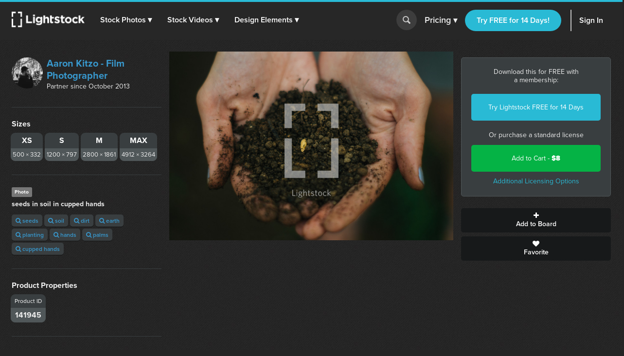

--- FILE ---
content_type: text/html; charset=utf-8
request_url: https://d1ltnstmohjmf1.cloudfront.net/photos/seeds-in-soil-in-cupped-hands-cc22a7a5-88d0-4cd7-8d61-4e2ca87d8c05
body_size: 15954
content:
<!DOCTYPE html>
<!--[if lte IE 7]> <html class="ie7"> <![endif]-->
<!--[if IE 8]> <html class="ie8"> <![endif]-->
<!--[if IE 9]> <html class="ie9"> <![endif]-->
<!--[if !IE]> ><! <![endif]-->
<html>
<!-- <![endif] -->
<head>
<meta charset='utf-8'>
<title>Seeds in soil in cupped hands  —  Photo — Lightstock</title>
<meta content='width=device-width, initial-scale=1' name='viewport'>
<meta content='seeds in soil in cupped hands' name='description'>
<link href='https://plus.google.com/+Lightstock/' rel='publisher'>
<link href='/favicon.png' rel='shortcut icon' type='image/x-icon'>
<link href='/apple-touch-icon.png' rel='apple-touch-icon'>
<meta name="twitter:card" content="summary_large_image">
<meta name="twitter:site" content="@lightstock">
<meta property="og:title" content="seeds in soil in cupped hands">
<meta property="og:url" content="https://www.lightstock.com/photos/seeds-in-soil-in-cupped-hands-cc22a7a5-88d0-4cd7-8d61-4e2ca87d8c05">
<meta property="og:description" content="seeds in soil in cupped hands. Purchase this and thousands of other faith based items on Lightstock.com">
<meta property="og:image" content="https://d113wk4ga3f0l0.cloudfront.net/c?o=[base64]&amp;s=7387e8985a781b504e6c9c9d52775de93a3eef2e">

<link rel="stylesheet" media="all" href="https://assets.lightstock.com/assets/application-bootstrap3-30a9de1fa6e8c1bbfacee3107d8ff337bd62dcf22f15f2c8fc8360ffe403a735.css" />
<script src="https://assets.lightstock.com/assets/application-bootstrap3-4685e175b84cdc10b3a918ac9619dd756bcbeebfed45244e4edd993647ddac6f.js"></script>
<!-- NOT a fan of this. But I can't globally include it because it'd clash with the Stripe.js v2 library I use for affiliates. -->
<!-- This hack will have to stand until we funnel every last subscription endpoint into the pricing page. -->
<link rel="canonical" href="https://www.lightstock.com/photos/seeds-in-soil-in-cupped-hands-cc22a7a5-88d0-4cd7-8d61-4e2ca87d8c05" />
<meta name="csrf-param" content="authenticity_token" />
<meta name="csrf-token" content="N76AL9RaeTvTf/tBR3LBaveLzlXLma4CzGrR11/anESG+Em+Kf6NgsprGo1K0rnVz++08ZKA0/2l/Zom86N6Xg==" />
<script src="//www.google.com/jsapi"></script>
<script src="https://assets.lightstock.com/assets/chartkick-4a9ee3f1513a7d00891676b8310ee38d9526e7b03eb80492c60919bf33cb7dba.js"></script>
<script src='//use.typekit.net/nny8zdq.js' type='text/javascript'></script>
<script>
  try{Typekit.load();}catch(e){}
</script>
<!--[if lt IE 9]>
<script src="https://html5shiv.googlecode.com/svn/trunk/html5.js" type="text/javascript"></script>
<script src="https://css3-mediaqueries-js.googlecode.com/svn/trunk/css3-mediaqueries.js" type="text/javascript"></script>
<![endif]-->
  <script>
    window.dataLayer = window.dataLayer || [];


    (function(w,d,s,l,i){w[l]=w[l]||[];w[l].push({'gtm.start':
    new Date().getTime(),event:'gtm.js'});var f=d.getElementsByTagName(s)[0],
    j=d.createElement(s),dl=l!='dataLayer'?'&l='+l:'';j.async=true;j.src=
    'https://analytics.lightstock.com/gtm.js?id='+i+dl;f.parentNode.insertBefore(j,f);
    })(window,document,'script','dataLayer','GTM-W5PT6QJ');
  </script>


<!-- Hotjar Tracking Code for www.lightstock.com -->
<script>
    (function(h,o,t,j,a,r){
        h.hj=h.hj||function(){(h.hj.q=h.hj.q||[]).push(arguments)};
        h._hjSettings={hjid:550000,hjsv:5};
        a=o.getElementsByTagName('head')[0];
        r=o.createElement('script');r.async=1;
        r.src=t+h._hjSettings.hjid+j+h._hjSettings.hjsv;
        a.appendChild(r);
    })(window,document,'//static.hotjar.com/c/hotjar-','.js?sv=');
</script>


<script src="https://npmcdn.com/imagesloaded@4.1/imagesloaded.pkgd.min.js"></script>

<script>try { window.dataLayer.push({ ecommerce: null }); window.dataLayer.push({"event_id":"d28oD53M3r9YQIuW","event":"view_item","ecommerce":{"items":[{"item_id":"seeds-in-soil-in-cupped-hands-cc22a7a5-88d0-4cd7-8d61-4e2ca87d8c05","item_name":"seeds in soil in cupped hands","price":"8.00","quantity":1,"item_brand":"Aaron Kitzo - Film Photographer","item_category":"Photo"}]}}); } catch(e) { }</script></head>

<body class=' showcase showcase'>
<script>
  try {
    
    if(window.location.href == 'https://www.lightstock.com' || window.location.href == 'https://www.lightstock.com/'){
      hj('trigger', 'homepage_logged_out');
    }
    
  } catch (error) {
    //DLog(error)
  }
</script>

<div id='fb-root'></div>



<header class='v2-header clearfix unlimited-membership-launch has-account'>
<div class='v2-header__section'>
<a class='v2-header__logo' href='/'>
<img alt='Lightstock' src='https://assets.lightstock.com/assets/logo/lightstock_logo@2x-90a4907c653c490cce9490fa2633dd3e488c3df128bf318e30b4460908390d7b.png'>
</a>
<button class='v2-header__menu-toggle js-menu-toggle'>
Menu
</button>
<nav class='v2-header__nav is-mobile-menu'>
<ul>
<li>
<span class='dropdown' role='button'>
<a href="/search?noteworthy_boost=6&amp;page=1&amp;per_page=60&amp;product_type=photo&amp;q=&amp;sort=trending">Stock Photos
<span class='dropdown-arrow'>▾</span>
</a><span class='no-link'>
Stock Photos
<span class='dropdown-arrow'>▾</span>
<a class="active-menu-link" href="/photos"><div></div>
</a></span>
</span>
<div class='v2-header__submenu is-wide recategorized' role='menu'>
<div class='v2-header__submenu__inner'>
<div class='v2-header__submenu__column'>
<div class='popular-search-header'>
Popular Searches
</div>
<ul>
<li>
<a href="/search?noteworthy_boost=6&amp;page=1&amp;per_page=60&amp;product_type=photo&amp;q=jesus&amp;sort=relevance"><i class='fa fa-search'></i>
Jesus
</a></li>
<li>
<a href="/search?noteworthy_boost=6&amp;page=1&amp;per_page=60&amp;product_type=photo&amp;q=bible&amp;sort=relevance"><i class='fa fa-search'></i>
Bible
</a></li>
<li>
<a href="/search?noteworthy_boost=6&amp;page=1&amp;per_page=60&amp;product_type=photo&amp;q=cross&amp;sort=relevance"><i class='fa fa-search'></i>
Cross
</a></li>
<li>
<a href="/search?noteworthy_boost=6&amp;page=1&amp;per_page=60&amp;product_type=photo&amp;q=communion&amp;sort=relevance"><i class='fa fa-search'></i>
Communion
</a></li>
<li>
<a href="/search?noteworthy_boost=6&amp;page=1&amp;per_page=60&amp;product_type=photo&amp;q=missions&amp;sort=relevance"><i class='fa fa-search'></i>
Missions
</a></li>
</ul>
</div>
<div class='v2-header__submenu__column'>
<div class='popular-search-header'>

</div>
<ul>
<li>
<a href="/search?noteworthy_boost=6&amp;page=1&amp;per_page=60&amp;product_type=photo&amp;q=worship&amp;sort=relevance"><i class='fa fa-search'></i>
Worship
</a></li>
<li>
<a href="/search?noteworthy_boost=6&amp;page=1&amp;per_page=60&amp;product_type=photo&amp;q=prayer&amp;sort=relevance"><i class='fa fa-search'></i>
Prayer
</a></li>
<li>
<a href="/search?noteworthy_boost=6&amp;page=1&amp;per_page=60&amp;product_type=photo&amp;q=small+groups&amp;sort=relevance"><i class='fa fa-search'></i>
Small groups
</a></li>
<li>
<a href="/search?noteworthy_boost=6&amp;page=1&amp;per_page=60&amp;product_type=photo&amp;q=technology&amp;sort=relevance"><i class='fa fa-search'></i>
Technology
</a></li>
<li>
<a href="/search?noteworthy_boost=6&amp;page=1&amp;per_page=60&amp;product_type=photo&amp;q=baptism&amp;sort=relevance"><i class='fa fa-search'></i>
Baptism
</a></li>
</ul>
</div>
<div class='v2-header__submenu__column'>
<div class='popular-search-header'>

</div>
<ul>
<li>
<a href="/search?noteworthy_boost=6&amp;page=1&amp;per_page=60&amp;product_type=photo&amp;q=church&amp;sort=relevance"><i class='fa fa-search'></i>
Church
</a></li>
<li>
<a href="/search?noteworthy_boost=6&amp;page=1&amp;per_page=60&amp;product_type=photo&amp;q=people&amp;sort=relevance"><i class='fa fa-search'></i>
People
</a></li>
<li>
<a href="/search?noteworthy_boost=6&amp;page=1&amp;per_page=60&amp;product_type=photo&amp;q=cross&amp;sort=relevance"><i class='fa fa-search'></i>
Cross
</a></li>
<li>
<a href="/search?noteworthy_boost=6&amp;page=1&amp;per_page=60&amp;product_type=photo&amp;q=New+Year&amp;sort=relevance"><i class='fa fa-search'></i>
New year
</a></li>
<li>
<a href="/search?noteworthy_boost=6&amp;page=1&amp;per_page=60&amp;product_type=photo&amp;q=kids&amp;sort=relevance"><i class='fa fa-search'></i>
Kids
</a></li>
</ul>
</div>
</div>
<div class='v2-header__submenu__footer recategorized'>
<ul class='clearfix'>
<li>
<a href="/noteworthy/photos"><i class='opacity-1'><svg class="inline-svg" xmlns="http://www.w3.org/2000/svg" viewBox="0 0 222.82 222.83">
  <path d="M221.87,107.73a7.63,7.63,0,0,0-3-3l-13.35-9.32a14.4,14.4,0,0,1-4.62-17.23l6.91-14.74a7.6,7.6,0,0,0-6.67-11.54l-16.23-1.4A14.38,14.38,0,0,1,172.3,37.9l-1.39-16.21A7.62,7.62,0,0,0,159.36,15l-14.74,6.9a14.37,14.37,0,0,1-17.22-4.61L118.08,3.94a7.6,7.6,0,0,0-13.33,0L95.42,17.3A14.37,14.37,0,0,1,78.2,21.91L63.46,15a7.6,7.6,0,0,0-11.54,6.67L50.52,37.9A14.36,14.36,0,0,1,37.91,50.51l-16.23,1.4A7.61,7.61,0,0,0,15,63.45l6.91,14.76a14.38,14.38,0,0,1-4.61,17.22L3.94,104.75a7.62,7.62,0,0,0-3,10.34,7.72,7.72,0,0,0,3,3l13.35,9.32a14.39,14.39,0,0,1,4.62,17.22L15,159.38a7.6,7.6,0,0,0,2.58,10.45,7.72,7.72,0,0,0,4.08,1.1l16.24,1.39a14.38,14.38,0,0,1,12.61,12.61l1.39,16.23a7.62,7.62,0,0,0,11.55,6.67l14.74-6.91a14.41,14.41,0,0,1,17.23,4.61l9.32,13.35a7.6,7.6,0,0,0,10.34,3,7.51,7.51,0,0,0,3-3l9.32-13.35a14.38,14.38,0,0,1,17.23-4.61l14.74,6.9a7.62,7.62,0,0,0,11.55-6.67l1.39-16.22a14.39,14.39,0,0,1,12.61-12.58L201.14,171a7.62,7.62,0,0,0,6.67-11.55l-6.89-14.78a14.37,14.37,0,0,1,4.61-17.22l13.35-9.31A7.63,7.63,0,0,0,221.87,107.73Zm-67.14,53.53H134.85l-46.15-65v65H68.09V64.46H89.28l44.84,62.7V64.46h20.61Z"/>
</svg>
</i>
New & Noteworthy
</a></li>
<li>
<a href="/trending/photos"><i class='fa fa-heart'></i>
Trending
</a></li>
<li><a href="/photos">View All &gt;</a></li>
</ul>
</div>
</div>
</li>
<li>
<span class='dropdown' role='button'>
<a href="/search?noteworthy_boost=6&amp;page=1&amp;per_page=60&amp;product_type=video&amp;q=&amp;sort=trending">Stock Videos
<span class='dropdown-arrow'>▾</span>
</a><span class='no-link'>
Stock Videos
<span class='dropdown-arrow'>▾</span>
<a class="active-menu-link" href="/video"><div></div>
</a></span>
</span>
<div class='v2-header__submenu is-wide recategorized' role='menu'>
<div class='v2-header__submenu__inner'>
<div class='v2-header__submenu__column'>
<div class='popular-search-header'>
Popular Searches
</div>
<ul>
<li>
<a href="/search?noteworthy_boost=6&amp;page=1&amp;per_page=60&amp;product_type=video&amp;q=jesus&amp;sort=relevance"><i class='fa fa-search'></i>
Jesus
</a></li>
<li>
<a href="/search?noteworthy_boost=6&amp;page=1&amp;per_page=60&amp;product_type=video&amp;q=worship&amp;sort=relevance"><i class='fa fa-search'></i>
Worship
</a></li>
<li>
<a href="/search?noteworthy_boost=6&amp;page=1&amp;per_page=60&amp;product_type=video&amp;q=time+lapse&amp;sort=relevance"><i class='fa fa-search'></i>
Time lapse
</a></li>
<li>
<a href="/search?noteworthy_boost=6&amp;page=1&amp;per_page=60&amp;product_type=video&amp;q=bible&amp;sort=relevance"><i class='fa fa-search'></i>
Bible
</a></li>
<li>
<a href="/search?noteworthy_boost=6&amp;page=1&amp;per_page=60&amp;product_type=video&amp;q=praying&amp;sort=relevance"><i class='fa fa-search'></i>
Praying
</a></li>
</ul>
</div>
<div class='v2-header__submenu__column'>
<div class='popular-search-header'>

</div>
<ul>
<li>
<a href="/search?noteworthy_boost=6&amp;page=1&amp;per_page=60&amp;product_type=video&amp;q=nature&amp;sort=relevance"><i class='fa fa-search'></i>
Nature
</a></li>
<li>
<a href="/search?noteworthy_boost=6&amp;page=1&amp;per_page=60&amp;product_type=video&amp;q=small+groups&amp;sort=relevance"><i class='fa fa-search'></i>
Small groups
</a></li>
<li>
<a href="/search?noteworthy_boost=6&amp;page=1&amp;per_page=60&amp;product_type=video&amp;q=family&amp;sort=relevance"><i class='fa fa-search'></i>
Family
</a></li>
<li>
<a href="/search?noteworthy_boost=6&amp;page=1&amp;per_page=60&amp;product_type=video&amp;q=technology&amp;sort=relevance"><i class='fa fa-search'></i>
Technology
</a></li>
<li>
<a href="/search?noteworthy_boost=6&amp;page=1&amp;per_page=60&amp;product_type=video&amp;q=baptism&amp;sort=relevance"><i class='fa fa-search'></i>
Baptism
</a></li>
</ul>
</div>
<div class='v2-header__submenu__column'>
<div class='popular-search-header'>

</div>
<ul>
<li>
<a href="/search?noteworthy_boost=6&amp;page=1&amp;per_page=60&amp;product_type=video&amp;q=church&amp;sort=relevance"><i class='fa fa-search'></i>
Church
</a></li>
<li>
<a href="/search?noteworthy_boost=6&amp;page=1&amp;per_page=60&amp;product_type=video&amp;q=aerial&amp;sort=relevance"><i class='fa fa-search'></i>
Aerial
</a></li>
<li>
<a href="/search?noteworthy_boost=6&amp;page=1&amp;per_page=60&amp;product_type=video&amp;q=cross&amp;sort=relevance"><i class='fa fa-search'></i>
Cross
</a></li>
<li>
<a href="/search?noteworthy_boost=6&amp;page=1&amp;per_page=60&amp;product_type=video&amp;q=kids&amp;sort=relevance"><i class='fa fa-search'></i>
Kids
</a></li>
<li>
<a href="/search?noteworthy_boost=6&amp;page=1&amp;per_page=60&amp;product_type=video&amp;q=New+Year&amp;sort=relevance"><i class='fa fa-search'></i>
New year
</a></li>
</ul>
</div>
</div>
<div class='v2-header__submenu__footer recategorized'>
<ul class='clearfix'>
<li>
<a href="/noteworthy/videos"><i class='opacity-1'><svg class="inline-svg" xmlns="http://www.w3.org/2000/svg" viewBox="0 0 222.82 222.83">
  <path d="M221.87,107.73a7.63,7.63,0,0,0-3-3l-13.35-9.32a14.4,14.4,0,0,1-4.62-17.23l6.91-14.74a7.6,7.6,0,0,0-6.67-11.54l-16.23-1.4A14.38,14.38,0,0,1,172.3,37.9l-1.39-16.21A7.62,7.62,0,0,0,159.36,15l-14.74,6.9a14.37,14.37,0,0,1-17.22-4.61L118.08,3.94a7.6,7.6,0,0,0-13.33,0L95.42,17.3A14.37,14.37,0,0,1,78.2,21.91L63.46,15a7.6,7.6,0,0,0-11.54,6.67L50.52,37.9A14.36,14.36,0,0,1,37.91,50.51l-16.23,1.4A7.61,7.61,0,0,0,15,63.45l6.91,14.76a14.38,14.38,0,0,1-4.61,17.22L3.94,104.75a7.62,7.62,0,0,0-3,10.34,7.72,7.72,0,0,0,3,3l13.35,9.32a14.39,14.39,0,0,1,4.62,17.22L15,159.38a7.6,7.6,0,0,0,2.58,10.45,7.72,7.72,0,0,0,4.08,1.1l16.24,1.39a14.38,14.38,0,0,1,12.61,12.61l1.39,16.23a7.62,7.62,0,0,0,11.55,6.67l14.74-6.91a14.41,14.41,0,0,1,17.23,4.61l9.32,13.35a7.6,7.6,0,0,0,10.34,3,7.51,7.51,0,0,0,3-3l9.32-13.35a14.38,14.38,0,0,1,17.23-4.61l14.74,6.9a7.62,7.62,0,0,0,11.55-6.67l1.39-16.22a14.39,14.39,0,0,1,12.61-12.58L201.14,171a7.62,7.62,0,0,0,6.67-11.55l-6.89-14.78a14.37,14.37,0,0,1,4.61-17.22l13.35-9.31A7.63,7.63,0,0,0,221.87,107.73Zm-67.14,53.53H134.85l-46.15-65v65H68.09V64.46H89.28l44.84,62.7V64.46h20.61Z"/>
</svg>
</i>
New & Noteworthy
</a></li>
<li>
<a href="/trending/videos"><i class='fa fa-heart'></i>
Trending
</a></li>
<li>
<a href="/search?noteworthy_boost=6&amp;page=1&amp;per_page=60&amp;product_type=video&amp;q=&amp;resolution%5B4k_or_higher%5D=1&amp;sort=relevance"><i class='fa fa-filter'></i>
4K
</a></li>
<li>
<a href="/video">View All &gt;</a>
</li>
</ul>
</div>
</div>
</li>
<li>
<span class='dropdown' role='button'>
<a href="/search?noteworthy_boost=6&amp;page=1&amp;per_page=60&amp;product_type=design+element&amp;q=&amp;sort=trending">Design Elements
<span class='dropdown-arrow'>▾</span>
</a><span class='no-link'>
Design Elements
<span class='dropdown-arrow'>▾</span>
<a class="active-menu-link" href="/search?noteworthy_boost=6&amp;page=1&amp;per_page=60&amp;product_type=design+element&amp;q=&amp;sort=trending"><div></div>
</a></span>
</span>
<div class='v2-header__submenu is-wide recategorized' role='menu'>
<div class='v2-header__submenu__inner'>
<div class='v2-header__submenu__column'>
<div class='popular-search-header background-darkergray'>Sub Types</div>
<ul class='background-darkergray'>
<li>
<a href="/search?noteworthy_boost=6&amp;page=1&amp;per_page=60&amp;product_categories%5Bobjects%5D=1&amp;product_type=design+element&amp;q=&amp;sort=trending"><img class='navbar-svg' src='https://assets.lightstock.com/assets/header/svgs/design_elements-dddff86364ca615b772d6842dce035b29d623f18e45a0993140f8b5d419613d2.svg'>
Objects
</a></li>
<li>
<a href="/search?noteworthy_boost=6&amp;page=1&amp;per_page=60&amp;product_categories%5Bbackgrounds%5D=1&amp;product_type=design+element&amp;q=&amp;sort=trending"><img class='navbar-svg' src='https://assets.lightstock.com/assets/header/svgs/vector_scenes-a50ff754e0f395a5ed5d417c1fb2f35aada93c7797437a41d81ba3dc38bdfbc5.svg'>
Backgrounds
</a></li>
<li>
<a href="/search?noteworthy_boost=6&amp;page=1&amp;per_page=60&amp;product_categories%5Bvector+art%5D=1&amp;product_type=design+element&amp;q=&amp;sort=trending"><svg class="inline-svg" xmlns="http://www.w3.org/2000/svg" viewBox="0 0 512 512"><!-- Font Awesome Free 5.15.4 by @fontawesome - https://fontawesome.com License - https://fontawesome.com/license/free (Icons: CC BY 4.0, Fonts: SIL OFL 1.1, Code: MIT License) --><path d="M512 128V32c0-17.67-14.33-32-32-32h-96c-17.67 0-32 14.33-32 32H160c0-17.67-14.33-32-32-32H32C14.33 0 0 14.33 0 32v96c0 17.67 14.33 32 32 32v192c-17.67 0-32 14.33-32 32v96c0 17.67 14.33 32 32 32h96c17.67 0 32-14.33 32-32h192c0 17.67 14.33 32 32 32h96c17.67 0 32-14.33 32-32v-96c0-17.67-14.33-32-32-32V160c17.67 0 32-14.33 32-32zm-96-64h32v32h-32V64zM64 64h32v32H64V64zm32 384H64v-32h32v32zm352 0h-32v-32h32v32zm-32-96h-32c-17.67 0-32 14.33-32 32v32H160v-32c0-17.67-14.33-32-32-32H96V160h32c17.67 0 32-14.33 32-32V96h192v32c0 17.67 14.33 32 32 32h32v192z"/></svg>
Vector Art
</a></li>
<li>
<a href="/search?noteworthy_boost=6&amp;page=1&amp;per_page=60&amp;product_categories%5Btexture+overlays%5D=1&amp;product_type=design+element&amp;q=&amp;sort=trending"><svg class="inline-svg" version="1.1" xmlns="http://www.w3.org/2000/svg" x="0px" y="0px" viewBox="0 0 100 100" style="fill: white;">
<path d="M79.2,12.4c-0.4,0-0.8-0.1-1.2-0.3C68.4,7.1,60.1,5,50.1,5c-9.9,0-19.4,2.4-27.9,7.1c-1.2,0.6-2.7,0.2-3.4-1
	c-0.7-1.2-0.2-2.8,1-3.4C29.1,2.6,39.3,0,50.1,0c10.7,0,20,2.4,30.2,7.6c1.3,0.6,1.7,2.1,1.1,3.3C80.9,11.9,80.1,12.4,79.2,12.4
	L79.2,12.4z M7.4,38.6c-0.5,0-1-0.2-1.5-0.5c-1.2-0.8-1.4-2.3-0.6-3.5c5-7,11.3-12.5,18.8-16.3c15.7-8.1,35.9-8.2,51.7-0.1
	c7.5,3.9,13.8,9.3,18.8,16.3c0.8,1.1,0.6,2.7-0.6,3.5c-1.2,0.8-2.7,0.6-3.5-0.6c-4.5-6.3-10.2-11.3-17-14.7
	c-14.4-7.3-32.8-7.3-47.1,0.1c-6.8,3.5-12.5,8.5-17.1,14.8C9,38.3,8.2,38.6,7.4,38.6L7.4,38.6z M38.7,98.9c-0.7,0-1.3-0.2-1.8-0.8
	c-4.4-4.3-6.7-7.1-10.1-13.2c-3.5-6.1-5.3-13.6-5.3-21.7c0-14.9,12.7-26.9,28.4-26.9c15.6,0,28.4,12.1,28.4,26.9
	c0,1.4-1.1,2.5-2.5,2.5c-1.4,0-2.5-1.1-2.5-2.5c0-12.1-10.5-21.9-23.4-21.9c-12.9,0-23.4,9.8-23.4,21.9c0,7.2,1.6,13.8,4.7,19.2
	c3.2,5.8,5.4,8.2,9.3,12.1c1,1,1,2.6,0,3.6C40,98.7,39.4,99,38.7,98.9L38.7,98.9z M74.7,89.7c-6,0-11.2-1.5-15.5-4.4
	C51.7,80.2,47.2,72,47.2,63.3c0-1.4,1.1-2.5,2.5-2.5c1.4,0,2.5,1.1,2.5,2.5c0,7.1,3.6,13.7,9.7,17.8c3.6,2.4,7.7,3.5,12.7,3.5
	c1.2,0,3.2-0.1,5.2-0.5c1.4-0.2,2.7,0.7,2.9,2.1c0.2,1.4-0.7,2.7-2.1,2.9C77.9,89.6,75.4,89.7,74.7,89.7L74.7,89.7z M64.6,100
	c-0.2,0-0.4-0.1-0.7-0.1c-8-2.2-13.2-5.1-18.7-10.5c-7-6.9-10.9-16.2-10.9-26.1c0-8.1,6.9-14.7,15.4-14.7s15.4,6.6,15.4,14.7
	c0,5.3,4.7,9.7,10.4,9.7s10.4-4.4,10.4-9.7c0-18.9-16.3-34.2-36.4-34.2c-14.2,0-27.3,7.9-33.1,20.2c-2,4.1-3,8.8-3,14
	c0,3.9,0.4,10.1,3.4,18.1c0.5,1.3-0.1,2.8-1.5,3.2c-1.3,0.5-2.8-0.2-3.2-1.4C10,76.6,8.8,70.1,8.8,63.3c0-6,1.2-11.4,3.4-16.2
	c6.7-14,21.5-23,37.7-23c22.8,0,41.4,17.5,41.4,39.1c0,8.1-6.9,14.7-15.4,14.7s-15.4-6.6-15.4-14.7c0-5.4-4.7-9.7-10.4-9.7
	s-10.4,4.3-10.4,9.7c0,8.6,3.3,16.6,9.4,22.6c4.8,4.7,9.3,7.3,16.4,9.2c1.4,0.3,2.1,1.8,1.8,3.1C66.7,99.3,65.7,100,64.6,100
	L64.6,100z"/>
</svg>

Texture Overlays
</a></li>
<li>
<a href="/search?noteworthy_boost=6&amp;page=1&amp;per_page=60&amp;product_categories%5Bmockups%5D=1&amp;product_type=design+element&amp;q=&amp;sort=trending"><i class='fa fa-edit'></i>
Mockups
</a></li>
</ul>
</div>
<div class='v2-header__submenu__column'>
<div class='popular-search-header'>Filters</div>
<ul>
<li>
<a href="/search?noteworthy_boost=6&amp;page=1&amp;per_page=60&amp;product_categories%5Bicons%5D=1&amp;product_type=design+element&amp;q=&amp;sort=relevance"><i class='fa fa-filter'></i>
Icons
</a></li>
<li>
<a href="/search?noteworthy_boost=6&amp;page=1&amp;per_page=60&amp;product_categories%5Bborders%5D=1&amp;product_type=design+element&amp;q=&amp;sort=relevance"><i class='fa fa-filter'></i>
Borders
</a></li>
<li>
<a href="/search?noteworthy_boost=6&amp;page=1&amp;per_page=60&amp;product_categories%5Bpatterns%5D=1&amp;product_type=design+element&amp;q=&amp;sort=relevance"><i class='fa fa-filter'></i>
Patterns
</a></li>
<li>
<a href="/search?noteworthy_boost=6&amp;page=1&amp;per_page=60&amp;product_categories%5Bframes%5D=1&amp;product_type=design+element&amp;q=&amp;sort=relevance"><i class='fa fa-filter'></i>
Frames
</a></li>
<li>
<a href="/search?noteworthy_boost=6&amp;page=1&amp;per_page=60&amp;product_categories%5Btypography%5D=1&amp;product_type=design+element&amp;q=&amp;sort=relevance"><i class='fa fa-filter'></i>
Typography
</a></li>
</ul>
</div>
<div class='v2-header__submenu__column'>
<div class='popular-search-header'>Popular Searches</div>
<ul>
<li>
<a href="/search?noteworthy_boost=6&amp;page=1&amp;per_page=60&amp;product_type=design+element&amp;q=cross&amp;sort=relevance"><i class='fa fa-search'></i>
Cross
</a></li>
<li>
<a href="/search?noteworthy_boost=6&amp;page=1&amp;per_page=60&amp;product_type=design+element&amp;q=texture&amp;sort=relevance"><i class='fa fa-search'></i>
Texture
</a></li>
<li>
<a href="/search?noteworthy_boost=6&amp;page=1&amp;per_page=60&amp;product_type=design+element&amp;q=hand+drawn&amp;sort=relevance"><i class='fa fa-search'></i>
Hand drawn
</a></li>
<li>
<a href="/search?noteworthy_boost=6&amp;page=1&amp;per_page=60&amp;product_type=design+element&amp;q=kids&amp;sort=relevance"><i class='fa fa-search'></i>
Kids
</a></li>
<li>
<a href="/search?noteworthy_boost=6&amp;page=1&amp;per_page=60&amp;product_type=design+element&amp;q=scripture&amp;sort=relevance"><i class='fa fa-search'></i>
Scripture
</a></li>
</ul>
</div>
</div>
<div class='v2-header__submenu__footer recategorized'>
<ul class='clearfix'>
<li>
<a href="/noteworthy/design%20elements"><i class='opacity-1'><svg class="inline-svg" xmlns="http://www.w3.org/2000/svg" viewBox="0 0 222.82 222.83">
  <path d="M221.87,107.73a7.63,7.63,0,0,0-3-3l-13.35-9.32a14.4,14.4,0,0,1-4.62-17.23l6.91-14.74a7.6,7.6,0,0,0-6.67-11.54l-16.23-1.4A14.38,14.38,0,0,1,172.3,37.9l-1.39-16.21A7.62,7.62,0,0,0,159.36,15l-14.74,6.9a14.37,14.37,0,0,1-17.22-4.61L118.08,3.94a7.6,7.6,0,0,0-13.33,0L95.42,17.3A14.37,14.37,0,0,1,78.2,21.91L63.46,15a7.6,7.6,0,0,0-11.54,6.67L50.52,37.9A14.36,14.36,0,0,1,37.91,50.51l-16.23,1.4A7.61,7.61,0,0,0,15,63.45l6.91,14.76a14.38,14.38,0,0,1-4.61,17.22L3.94,104.75a7.62,7.62,0,0,0-3,10.34,7.72,7.72,0,0,0,3,3l13.35,9.32a14.39,14.39,0,0,1,4.62,17.22L15,159.38a7.6,7.6,0,0,0,2.58,10.45,7.72,7.72,0,0,0,4.08,1.1l16.24,1.39a14.38,14.38,0,0,1,12.61,12.61l1.39,16.23a7.62,7.62,0,0,0,11.55,6.67l14.74-6.91a14.41,14.41,0,0,1,17.23,4.61l9.32,13.35a7.6,7.6,0,0,0,10.34,3,7.51,7.51,0,0,0,3-3l9.32-13.35a14.38,14.38,0,0,1,17.23-4.61l14.74,6.9a7.62,7.62,0,0,0,11.55-6.67l1.39-16.22a14.39,14.39,0,0,1,12.61-12.58L201.14,171a7.62,7.62,0,0,0,6.67-11.55l-6.89-14.78a14.37,14.37,0,0,1,4.61-17.22l13.35-9.31A7.63,7.63,0,0,0,221.87,107.73Zm-67.14,53.53H134.85l-46.15-65v65H68.09V64.46H89.28l44.84,62.7V64.46h20.61Z"/>
</svg>
</i>
New & Noteworthy
</a></li>
<li>
<a href="/trending/design%20elements"><i class='fa fa-heart'></i>
Trending
</a></li>
<li><a href="/search?noteworthy_boost=6&amp;page=1&amp;per_page=60&amp;product_type=design+element&amp;q=&amp;sort=trending">View All &gt;</a></li>
</ul>
</div>
</div>
</li>
</ul>
</nav>
</div>
<form action='/search' class='v2-header__search dropdown-search is-mobile-menu' role='search'>
<div class='dropdown-search-box'>
<div class='dropdown-search-box-input'>
<input id='q' name='q' placeholder='I&#39;m looking for...' value=''>
<button class='go' type='submit' value=''></button>
</div>
<div class='dropdown-popular-search'>
<div class='popular-search-header'>Popular Searches:</div>
<div class='popular-searches'>
<a href="/search?noteworthy_boost=6&amp;page=1&amp;per_page=60&amp;q=jesus&amp;sort=relevance"><i class='fa fa-search'></i>
Jesus
</a><a href="/search?noteworthy_boost=6&amp;page=1&amp;per_page=60&amp;q=church&amp;sort=relevance"><i class='fa fa-search'></i>
Church
</a><a href="/search?noteworthy_boost=6&amp;page=1&amp;per_page=60&amp;q=communion&amp;sort=relevance"><i class='fa fa-search'></i>
Communion
</a><a href="/search?noteworthy_boost=6&amp;page=1&amp;per_page=60&amp;q=kids&amp;sort=relevance"><i class='fa fa-search'></i>
Kids
</a><a href="/search?noteworthy_boost=6&amp;page=1&amp;per_page=60&amp;q=community&amp;sort=relevance"><i class='fa fa-search'></i>
Community
</a><a href="/search?noteworthy_boost=6&amp;page=1&amp;per_page=60&amp;q=New+Year&amp;sort=relevance"><i class='fa fa-search'></i>
New year
</a></div>
</div>
</div>
<button class='go dropdown-search-button' type='button'></button>
<div class='dropdown-search-arrow'>&#9650;</div>
</form>
<script>
  (function() {
    $('button.dropdown-search-button').on('click', function() {
      $('.dropdown-search-box, .dropdown-search-arrow, .dropdown-search-button').toggleClass('active-search-box');
      return $('.dropdown-search-box input').focus();
    });
  
  }).call(this);
</script>
<div class='v2-header__section is-flex is-mobile-menu account updateable' data-update-path='/users/full_width_account_menu?homepage_mode=false&amp;source_controller=showcase'>

</div>
</header>



<div class='v2-container'>
<div class='v2-alerts'>




</div>


<div class='v2-showcase__container clearfix'>
<div class='v2-showcase__image'>
<div class='v2-showcase__main-image-old'>
<img alt="seeds in soil in cupped hands" title="seeds in soil in cupped hands" data-h="591" data-w="890" src="https://d113wk4ga3f0l0.cloudfront.net/c?o=[base64]&amp;s=f7ca156d897be8fc5922d6402477e02e682cf6f8" />
</div>
</div>
<div class='v2-showcase__actions'>
<div class='unlimited-changes'>
<div class='v2-showcase__download-pricing'>
<h3>
Download this for FREE with a&nbsp;membership:
</h3>
<a class="btn background-primaryblue" href="/free-trial">Try Lightstock FREE for 14 Days</a>
<div>Or purchase a standard license</div>
<div class='btn v2-btn--green' id='add_to_cart_button'>
<a data-disable-with="Loading..." class="btn v2-btn--green" data-remote="true" rel="nofollow" data-method="post" href="/cart_items?itemable_id=141945&amp;itemable_meta%5Blicense_type%5D=standard&amp;itemable_meta%5Bpurchase_type%5D=a_la_carte&amp;itemable_type=MediaItem">Add to Cart -&nbsp
<span class='strong'>$8</span>
</a></div>

<a data-media-item-id='141945' data-target='#additional_licenses_141945' data-toggle='modal' href='#' id='licensing-options-link'>
Additional Licensing Options
</a>
<div class='modal white-modal modal-with-rounded-corners v2-download-modal center-vertically' id='additional_licenses_141945'>
<div class='modal-dialog'>
<div class='modal-content'>
<div class='modal-body'>
<button aria-label='Close' class='v2-download-modal__close' data-dismiss='modal'>
&times;
</button>
<div class='v2-download-modal__container'>
<div class='v2-download-modal__preview two-column'>
<img alt="seeds in soil in cupped hands" data-h="116" data-w="175" src="https://d113wk4ga3f0l0.cloudfront.net/c?o=[base64]&amp;s=8d25e5b47616fa827b91e410e14a4930e1cb667d" />

</div>
<div class='v2-download-modal__info two-column'>
<div class='v2-download-modal__explanation license-selection-text'>
<div class='no-license-type-error hide primaryblue'>
Please select a license type
</div>
<div class='primaryblue'>Additional Licensing Options</div>
<p>
Our standard license will work for about 85% of Lightstock users use-cases.
Find out which license you need for your project <a href="/licensing">here</a>.
</p>
<div class='license-selection'>
<form id="cart-form" action="/cart_items" accept-charset="UTF-8" method="post"><input name="utf8" type="hidden" value="&#x2713;" autocomplete="off" /><input type="hidden" name="authenticity_token" value="5eD66i9RyEBgZy4v6oA7Ed5xtqeIdFOXqUXq4oEZnDjaaJl5Tk2ASXFITjvdy0sTUCAuwcBIR8qGCxtXU72UbA==" autocomplete="off" /><input value="MediaItem" autocomplete="off" type="hidden" name="itemable_type" id="itemable_type" />
<input value="141945" autocomplete="off" type="hidden" name="itemable_id" id="itemable_id" />
<input value="a_la_carte" autocomplete="off" type="hidden" name="itemable_meta[purchase_type]" id="itemable_meta[purchase_type]" />
<div class='licenses'>
<div>
<input class="noUniform" id="standard-license" type="radio" value="standard" checked="checked" name="itemable_meta[license_type]" />
Standard License - <b>$8.00</b>
</div>
<div>
<input class="noUniform" id="extended-license" type="radio" value="extended" name="itemable_meta[license_type]" />
Extended License -
<span class=''>
<b>$59.00</b>
</span>
</div>
</div>
<div class='license-submit'>
<button name="button" type="button" class="btn background-primaryblue" id="add-to-cart">Add to Cart</button>
</div>
</form></div>
</div>
</div>
</div>
</div>
</div>
</div>
</div>
<script>
  $(document).ready(function(){
    $('#add_to_cart_btn').on('ajax:success', function(e){
      $('#download_modal_141945').modal('hide');
      $('#added_to_cart_modal').modal('show');
    });
  
    $('#add-to-cart').click(function() {
      if (!$('#standard-license').is(':checked') && !$('#extended-license').is(':checked')) {
        $('.no-license-type-error').removeClass('hide');
      }
      else {
        $('.no-license-type-error').addClass('hide');
        $('#cart-form').submit();
      }
    })
  });
</script>


</div>

</div>

<div class='v2-showcase__actions__buttons'>
<div class='clearfix'>
<button class='v2-btn v2-btn--dark v2-showcase__btn' data-media-item-id='141945' data-target='#signUp' data-toggle='modal'>
<i class='fa fa-plus'></i>
Add to Board
</button>
<script>
  (function() {
    $('.showcase-add-to-board-button').on('click', function() {
      DLog('Clicked .showcase-add-to-board-button');
      if ($.Lightstock.UserSignedIn) {
        return $.Lightstock.ShowAddToBoardsFormWithMediaItem($(this).data('media-item-id'));
      } else {
        return $("#signUp").modal('show');
      }
    });
  
  }).call(this);
</script>

<button class='v2-btn v2-btn--dark v2-showcase__btn' data-media-item-id='141945' data-target='#signUp' data-toggle='modal'>
<i class='fa fa-heart'></i>
<span>
Favorite
</span>
</button>
<script>
  (function() {
    new $.Lightstock.FavoriteButton($('.favorite-button'));
  
  }).call(this);
</script>

</div>
</div>
</div>
<div class='v2-showcase__info'>
<div class='v2-showcase__meta__section'>
<div class='v2-partner'>
<a class='v2-partner__avatar' href='/users/aaron-kitzo-film-photographer'>
<img src="https://d113wk4ga3f0l0.cloudfront.net/c?o=[base64]&amp;s=fd98d81545501e0c5d6d43645b1cf3630d491482" />
</a>
<div class='v2-partner__content'>
<a class="v2-partner__name" href="/users/aaron-kitzo-film-photographer">Aaron Kitzo - Film Photographer</a>
<span class='v2-partner__meta'>
Partner since October 2013
</span>
</div>
</div>
</div>

<div class='v2-showcase__meta__section v2-showcase__meta__section--sizes'>
<h3>Sizes</h3>
<div class='v2-showcase__meta__items clearfix'>
<div class='v2-showcase__meta__items__item size'>
<strong>
XS
</strong>
<span>
500 &times; 332
</span>
</div>
<div class='v2-showcase__meta__items__item size'>
<strong>
S
</strong>
<span>
1200 &times; 797
</span>
</div>
<div class='v2-showcase__meta__items__item size'>
<strong>
M
</strong>
<span>
2800 &times; 1861
</span>
</div>
<div class='v2-showcase__meta__items__item size'>
<strong>
MAX
</strong>
<span>
4912 &times; 3264
</span>
</div>
</div>
</div>

<div class='v2-showcase__meta__section'>
<div class='label label-default'>
<span>
Photo
</span>
</div>
<h1><p>seeds in soil in cupped hands</p></h1>
<p>
</p>
<div class='clearfix v2-tags'>
<a class='v2-tag' href='/search?q=seeds'>
<i class='fa fa-search'></i>
seeds
</a>
<a class='v2-tag' href='/search?q=soil'>
<i class='fa fa-search'></i>
 soil
</a>
<a class='v2-tag' href='/search?q=dirt'>
<i class='fa fa-search'></i>
 dirt
</a>
<a class='v2-tag' href='/search?q=earth'>
<i class='fa fa-search'></i>
 earth
</a>
<a class='v2-tag' href='/search?q=planting'>
<i class='fa fa-search'></i>
 planting
</a>
<a class='v2-tag' href='/search?q=hands'>
<i class='fa fa-search'></i>
 hands
</a>
<a class='v2-tag' href='/search?q=palms'>
<i class='fa fa-search'></i>
 palms
</a>
<a class='v2-tag' href='/search?q=cupped hands'>
<i class='fa fa-search'></i>
 cupped hands 
</a>
</div>
</div>
<div class='v2-showcase__meta__section'>
<h3>
Product Properties
</h3>
<div class='v2-showcase__meta__items clearfix'>
<div class='v2-showcase__meta__items__item'>
<strong>
Product ID
</strong>
<span>
141945
</span>
</div>
</div>
</div>
<div class='v2-showcase__meta__section hide-on-md'>
<h3>
Share
</h3>
<div class='v2-showcase__meta__share'>
<a class='v2-btn v2-btn--sm v2-btn--facebook js-share' href='https://www.facebook.com/sharer/sharer.php?u=PAGEURL' target='_blank'>
<i class='fa fa-facebook-square fa-fw'></i>
Facebook
</a>
<a class='v2-btn v2-btn--sm v2-btn--twitter js-share' href='https://twitter.com/share?url=PAGEURL&amp;text=Check+This_Out' target='_blank'>
<i class='fa fa-twitter fa-fw'></i>
Twitter
</a>
<a class='v2-btn v2-btn--sm v2-btn--pinterest js-share' href='http://pinterest.com/pin/create/button/?url=PAGEURL' target='_blank'>
<i class='fa fa-pinterest-square fa-fw'></i>
Pinterest
</a>
</div>
</div>
<script>
  $( '.js-share' ).each( function( i, el ){
    current_url = $( this ).attr( 'href' );
    new_url     = current_url.replace('PAGEURL', encodeURIComponent(window.location.href));
    $( this ).attr( 'href', new_url );
  });
  
  $('.js-description-expand').on('click', function (ev) {
    ev.preventDefault()
    $(this).parent().html('')
  })
</script>

</div>
</div>
<div class='v2-showcase__relateds'>
<div class='v2-showcase__related'>
<div class='v2-showcase__related__header clearfix'>
<h2>
More from
<a href="/users/aaron-kitzo-film-photographer/shoots/parable-of-the-soils">this shoot</a>:
</h2>
<a href="/users/aaron-kitzo-film-photographer/shoots/parable-of-the-soils">See All 12 Items →</a>
</div>
<div class='v2-showcase__related__media clearfix'>
<div class='product__tile' data-id='141932' data-live data-media-type='photo' data-preview-image-height='340' data-preview-image-url='https://d113wk4ga3f0l0.cloudfront.net/c?o=[base64]&amp;s=5af2645e00a4d893740b1d3d952b0d405142b830' data-preview-image-width='512' id='floating_square_box_0'>
<div class='product__tile__image__container'>
<a class='product__tile__image thumbnail-hover-trigger' data-id='141932' data-live data-media-type='photo' data-preview-image-height='340' data-preview-image-url='https://d113wk4ga3f0l0.cloudfront.net/c?o=[base64]&amp;s=5af2645e00a4d893740b1d3d952b0d405142b830' data-preview-image-width='512' href='/photos/seeds-in-soil' id='floating_square_box_0' style='background-image: url(https://d113wk4ga3f0l0.cloudfront.net/c?o=[base64]&amp;s=8936cc659fae09a8aa4cfb2df37aff1892052d25)'>
<span class='product__tile__type'>
Photo
</span>
</a>
</div>
</div>
<div class='product__tile' data-id='141910' data-live data-media-type='photo' data-preview-image-height='340' data-preview-image-url='https://d113wk4ga3f0l0.cloudfront.net/c?o=[base64]&amp;s=7ce79df4ef67d9eed62f6811a24d7c143032354c' data-preview-image-width='512' id='floating_square_box_1'>
<div class='product__tile__image__container'>
<a class='product__tile__image thumbnail-hover-trigger' data-id='141910' data-live data-media-type='photo' data-preview-image-height='340' data-preview-image-url='https://d113wk4ga3f0l0.cloudfront.net/c?o=[base64]&amp;s=7ce79df4ef67d9eed62f6811a24d7c143032354c' data-preview-image-width='512' href='/photos/seed-on-soil' id='floating_square_box_1' style='background-image: url(https://d113wk4ga3f0l0.cloudfront.net/c?o=[base64]&amp;s=632755bac41c3da5f3955800701c837e0ad58d9d)'>
<span class='product__tile__type'>
Photo
</span>
</a>
</div>
</div>
<div class='product__tile' data-id='141917' data-live data-media-type='photo' data-preview-image-height='340' data-preview-image-url='https://d113wk4ga3f0l0.cloudfront.net/c?o=[base64]&amp;s=23b570b2168940814e545b1b3dd859e8459e323c' data-preview-image-width='512' id='floating_square_box_2'>
<div class='product__tile__image__container'>
<a class='product__tile__image thumbnail-hover-trigger' data-id='141917' data-live data-media-type='photo' data-preview-image-height='340' data-preview-image-url='https://d113wk4ga3f0l0.cloudfront.net/c?o=[base64]&amp;s=23b570b2168940814e545b1b3dd859e8459e323c' data-preview-image-width='512' href='/photos/seed-on-soil-c5b2a91c-f34b-48e7-ab59-5f091fb65a1a' id='floating_square_box_2' style='background-image: url(https://d113wk4ga3f0l0.cloudfront.net/c?o=[base64]&amp;s=3be6bfebf0ee736497de1904e7a7994e5328795b)'>
<span class='product__tile__type'>
Photo
</span>
</a>
</div>
</div>
<div class='product__tile' data-id='141936' data-live data-media-type='photo' data-preview-image-height='340' data-preview-image-url='https://d113wk4ga3f0l0.cloudfront.net/c?o=[base64]&amp;s=901985df3c3bcd39f3632b736812c3386bc598f8' data-preview-image-width='512' id='floating_square_box_3'>
<div class='product__tile__image__container'>
<a class='product__tile__image thumbnail-hover-trigger' data-id='141936' data-live data-media-type='photo' data-preview-image-height='340' data-preview-image-url='https://d113wk4ga3f0l0.cloudfront.net/c?o=[base64]&amp;s=901985df3c3bcd39f3632b736812c3386bc598f8' data-preview-image-width='512' href='/photos/seeds-in-soil-in-cupped-hands' id='floating_square_box_3' style='background-image: url(https://d113wk4ga3f0l0.cloudfront.net/c?o=[base64]&amp;s=18dd27a3c78fc9bf0341e75ca6278a46be4fd65b)'>
<span class='product__tile__type'>
Photo
</span>
</a>
</div>
</div>
</div>
</div>

<div class='v2-showcase__related'>
<div class='v2-showcase__related__header clearfix'>
<h2>
More from
<a href="/users/aaron-kitzo-film-photographer">Aaron Kitzo - Film Photographer</a>:
</h2>
<a href="/users/aaron-kitzo-film-photographer">See All →</a>
</div>
<div class='v2-showcase__related__media clearfix'>
<div class='product__tile' data-id='106361' data-live data-media-type='photo' data-preview-image-height='340' data-preview-image-url='https://d113wk4ga3f0l0.cloudfront.net/c?o=[base64]&amp;s=14aef582ba5c4768bac7702f69fe875d17ea779b' data-preview-image-width='512' id='floating_square_box_0'>
<div class='product__tile__image__container'>
<a class='product__tile__image thumbnail-hover-trigger' data-id='106361' data-live data-media-type='photo' data-preview-image-height='340' data-preview-image-url='https://d113wk4ga3f0l0.cloudfront.net/c?o=[base64]&amp;s=14aef582ba5c4768bac7702f69fe875d17ea779b' data-preview-image-width='512' href='/photos/salt-and-light--5' id='floating_square_box_0' style='background-image: url(https://d113wk4ga3f0l0.cloudfront.net/c?o=[base64]&amp;s=48d1505e432f9b0b0659c975f243b92c427ed7f0)'>
<span class='product__tile__type'>
Photo
</span>
</a>
</div>
</div>
<div class='product__tile' data-id='171262' data-live data-media-type='photo' data-preview-image-height='340' data-preview-image-url='https://d113wk4ga3f0l0.cloudfront.net/c?o=[base64]&amp;s=6fd5f40ec8a7109b48a0c63135d238d3c1e47488' data-preview-image-width='512' id='floating_square_box_1'>
<div class='product__tile__image__container'>
<a class='product__tile__image thumbnail-hover-trigger' data-id='171262' data-live data-media-type='photo' data-preview-image-height='340' data-preview-image-url='https://d113wk4ga3f0l0.cloudfront.net/c?o=[base64]&amp;s=6fd5f40ec8a7109b48a0c63135d238d3c1e47488' data-preview-image-width='512' href='/photos/sunlight-on-a-man-s-face-and-praying-hands' id='floating_square_box_1' style='background-image: url(https://d113wk4ga3f0l0.cloudfront.net/c?o=[base64]&amp;s=489c249773c45e11df2ec7a5c22f930e5690d489)'>
<span class='product__tile__type'>
Photo
</span>
</a>
</div>
</div>
<div class='product__tile' data-id='171283' data-live data-media-type='photo' data-preview-image-height='340' data-preview-image-url='https://d113wk4ga3f0l0.cloudfront.net/c?o=[base64]&amp;s=7ae279b1067b381715163f502ac764c5a978786b' data-preview-image-width='512' id='floating_square_box_2'>
<div class='product__tile__image__container'>
<a class='product__tile__image thumbnail-hover-trigger' data-id='171283' data-live data-media-type='photo' data-preview-image-height='340' data-preview-image-url='https://d113wk4ga3f0l0.cloudfront.net/c?o=[base64]&amp;s=7ae279b1067b381715163f502ac764c5a978786b' data-preview-image-width='512' href='/photos/african-american-man-sitting-on-a-beach-with-a-bible-at-sunrise' id='floating_square_box_2' style='background-image: url(https://d113wk4ga3f0l0.cloudfront.net/c?o=[base64]&amp;s=47e2914bc26771dc5822520d92c6e34ebf13176d)'>
<span class='product__tile__type'>
Photo
</span>
</a>
</div>
</div>
<div class='product__tile' data-id='106301' data-live data-media-type='photo' data-preview-image-height='340' data-preview-image-url='https://d113wk4ga3f0l0.cloudfront.net/c?o=[base64]&amp;s=cdd72a46d6d6b441be10693684d7373803696a2e' data-preview-image-width='512' id='floating_square_box_3'>
<div class='product__tile__image__container'>
<a class='product__tile__image thumbnail-hover-trigger' data-id='106301' data-live data-media-type='photo' data-preview-image-height='340' data-preview-image-url='https://d113wk4ga3f0l0.cloudfront.net/c?o=[base64]&amp;s=cdd72a46d6d6b441be10693684d7373803696a2e' data-preview-image-width='512' href='/photos/ashes' id='floating_square_box_3' style='background-image: url(https://d113wk4ga3f0l0.cloudfront.net/c?o=[base64]&amp;s=0d72fa62c6d50ac7ffc02fa4d0c2b0b10368d321)'>
<span class='product__tile__type'>
Photo
</span>
</a>
</div>
</div>
</div>
</div>

</div>
<div aria_labelledby='gridSystemModalLabel' class='modal fade blue-modal center-vertically header-shadow' data-url='/boards/add_media_item_form' id='addToBoardModal' role='dialog' tabindex='-1'>
<div class='modal-dialog modal-sm' role='document'>
<div class='modal-content'>
<div class='modal-body'>
<i class='fa fa-spin fa-cog'></i>
</div>
</div>
</div>
</div>

<script>
  var thumbnailsWidth = 0
  $('body').imagesLoaded(function () {
    $('.js-thumb').each(function() {
      thumbnailsWidth += $(this).outerWidth() + 8
    })
    thumbnailsWidth += 16
    $('.v2-showcase__thumbnails__container').css('width', thumbnailsWidth)
  
    if (thumbnailsWidth <= $('.v2-showcase__thumbnails__inner').width()) {
      $('.v2-showcase__thumbnails').addClass('all-the-way-right')
    }
  })
  
  $('.v2-showcase__thumbnails__inner').on('scroll', function(ev) {
    var scrollPos = $(this).scrollLeft()
  
    if (scrollPos <= 0) {
      $('.v2-showcase__thumbnails').addClass('all-the-way-left')
    } else {
      $('.v2-showcase__thumbnails').removeClass('all-the-way-left')
    }
  
    if (scrollPos >= thumbnailsWidth - $(this).width() - 16) {
      $('.v2-showcase__thumbnails').addClass('all-the-way-right')
    } else {
      $('.v2-showcase__thumbnails').removeClass('all-the-way-right')
    }
  })
  
  $('.js-thumb').on('click', function (ev) {
    ev.preventDefault()
    $(this).siblings().removeClass('is-current')
    $(this).addClass('is-current')
  
    $('.v2-showcase__main-image-new img').attr('src', $(this).data('full-img'))
  })
</script>

</div>
<footer class='v2-footer'>
<div class='container'>
<div class='v2-footer__col'>
<h3>
Lightstock
</h3>
<nav class='v2-footer__nav'>
<ul>
<li>
<a href="/about">About</a>
</li>
<li>
<a data-toggle="modal" href="/users/sign_up#signUp">Create a Free Account</a>
</li>
<li>
<a href="/free-trial">Try FREE for 14 Days!</a>
</li>
<li>
<a href='https://lightstock.zendesk.com/hc/en-us' target='_blank'>
Support
</a>
</li>
<li>
<a href="/api/documentation">Lightstock API</a>
</li>
<li>
<a href="/request_invitation">Interested in Contributing?</a>
</li>
</ul>
</nav>
</div>
<div class='v2-footer__col'>
<h3>
Browse
</h3>
<nav class='v2-footer__nav'>
<ul>
<li>
<a href="/photos">Discover Photos</a>
</li>
<li>
<a href="/video">Discover Footage</a>
</li>
<li>
<a href="/most_popular">Most Popular</a>
</li>
<li>
<a href="/trending/all">Trending</a>
</li>
<li>
<a href="/noteworthy">New &amp; Noteworthy</a>
</li>
</ul>
</nav>
</div>
<div class='v2-footer__col'>
<h3>
Legal
</h3>
<nav class='v2-footer__nav'>
<ul>
<li>
<a href="/legal#terms">Terms of Use</a>
</li>
<li>
<a href="/legal#privacy">Privacy Policy</a>
</li>
<li>
<a href="/partner_agreement">Contributor Agreement</a>
</li>
</ul>
</nav>
<h3>
Share
</h3>
<nav class='v2-footer__nav'>
<ul>
<li>
<a class='v2-footer__nav__social v2-footer__twitter' href='http://www.twitter.com/lightstock' target='_blank'>
Follow us on Twitter
</a>
</li>
<li>
<a class='v2-footer__nav__social v2-footer__facebook' href='http://www.facebook.com/LightStockPhoto' target='_blank'>
Join us on Facebook
</a>
</li>
<li>
<a class='v2-footer__nav__social v2-footer__instagram' href='https://www.instagram.com/lightstock/' target='_blank'>
Follow Us on Instagram
</a>
</li>
</ul>
</nav>
</div>
<div class='v2-footer__col'>
<h3>
Contact
</h3>
<nav class='v2-footer__nav'>
<ul>
<li>
<a href="/support">Get Support</a>
</li>
<li>
<span>
Customer Support
</span>
<a encode="javascript" href="mailto:info@lightstock.com">info@lightstock.com</a>
</li>
<li>
<span>
Partner Support
</span>
<a encode="javascript" href="mailto:partners@lightstock.com">Partners@lightstock.com</a>
</li>
<li>
<span>
Feedback
</span>
<a encode="javascript" href="mailto:hello@lightstock.com?subject=Lightstock%20Customer%20Feedback">hello@lightstock.com</a>
</li>
</ul>
</nav>
</div>
<div class='v2-footer__bottom'>
<span class='v2-footer__copyright'>
Copyright 2026 Igniter Co. All Rights Reserved
</span>
</div>
</div>
</footer>
<div class='v2-footer__blue clearfix'>
<div class='container'>
<div class='v2-footer__blue__content'>
<h3>
Want to contribute?
</h3>
<p>
Join Lightstock as a photographer, designer, or filmmaker.
</p>
</div>
<a class="v2-footer__blue__cta" href="/request_invitation">Learn More</a>
</div>
</div>
<!--[if IE]>
<script>
  $(function(){
    $('input, textarea').placeholder();
  })
</script>
<![endif]-->
<script id="IntercomSettingsScriptTag">window.intercomSettings = {"app_id":"2iejcp4w","session_duration":300000};(function(){var w=window;var ic=w.Intercom;if(typeof ic==="function"){ic('reattach_activator');ic('update',intercomSettings);}else{var d=document;var i=function(){i.c(arguments)};i.q=[];i.c=function(args){i.q.push(args)};w.Intercom=i;function l(){var s=d.createElement('script');s.type='text/javascript';s.async=true;s.src='https://widget.intercom.io/widget/2iejcp4w';var x=d.getElementsByTagName('script')[0];x.parentNode.insertBefore(s,x);}if(w.attachEvent){w.attachEvent('onload',l);}else{w.addEventListener('load',l,false);}};})()</script>



<div class='modal sign-up-modal blue-modal fade center-vertically large-headers' id='signUp'>
<div class='modal-dialog'>
<div class='modal-content'>
<div class='modal-body'>
<button class='close' data-dismiss='modal' type='button'>×</button>
<div class='row' style='padding-top: 2em; padding-bottom: 3em;'>
<div class='col-md-8 col-md-offset-2'>
<h2 class='strong'>Real Quick...</h2>
<h3 class='strong'>Create your account</h3>
<form class="simple_form form-vertical" id="new_user" novalidate="novalidate" action="https://www.lightstock.com/users" accept-charset="UTF-8" data-remote="true" method="post"><input name="utf8" type="hidden" value="&#x2713;" autocomplete="off" /><div class='row' style='padding-top: 1em; padding-bottom: 1em;'>
<div class='col-md-12'>
<div class="control-group email optional user_email"><div class="controls"><input class="string email optional form-control" placeholder="Email Address" type="email" value="" name="user[email]" id="user_email" /></div></div>
<input value="f" placeholder="John" style="display:none !important" tabindex="-1" autocomplete="off" aria-hidden="true" type="text" name="user[fname]" id="user_fname" />
<input value="l" placeholder="Smith" style="display:none !important" tabindex="-1" autocomplete="off" aria-hidden="true" type="text" name="user[lname]" id="user_lname" />
</div>
</div>
<div class='row' style='padding-bottom: 1em;'>
<div class='col-md-12'>
<div class="control-group password optional user_password"><div class="controls"><input class="password optional form-control" placeholder="Password" type="password" name="user[password]" id="user_password" /></div></div>
</div>
</div>
<div class='row' style='padding-bottom: 1em;'>
<div class='col-md-12'>
<div class="control-group password optional user_password_confirmation"><div class="controls"><input class="password optional form-control" placeholder="Confirm Password" type="password" name="user[password_confirmation]" id="user_password_confirmation" /></div></div>
</div>
</div>
<div class='row' style='padding-bottom: 1em;'>
<div class='col-md-10 col-md-offset-1 text-left'>
<label class="checkbox" for="user_accepted_terms_at"><input type="checkbox" name="accepted_terms_at" id="user_accepted_terms_at" value="1" />
<div class='white'>
I agree to Lightstock's
<u>
<a class='white' href='legal#terms' target='_blank'>Terms of Service</a>
</u>
and
<u>
<a class='white' href='legal#privacy' target='_blank'>Privacy Policy.</a>
</u>
</div>
</label></div>
</div>
<div class='row' style='padding-top: 1em; padding-bottom: 1em;'>
<div class='col-md-12 text-center'>
<script src="https://www.recaptcha.net/recaptcha/api.js" async defer ></script>
<div data-sitekey="6LdfNu4aAAAAACvnV0_aNcah2vMOAgCWoI_JOQ4w" class="g-recaptcha "></div>
          <noscript>
            <div>
              <div style="width: 302px; height: 422px; position: relative;">
                <div style="width: 302px; height: 422px; position: absolute;">
                  <iframe
                    src="https://www.recaptcha.net/recaptcha/api/fallback?k=6LdfNu4aAAAAACvnV0_aNcah2vMOAgCWoI_JOQ4w"
                    name="ReCAPTCHA"
                    style="width: 302px; height: 422px; border-style: none; border: 0; overflow: hidden;">
                  </iframe>
                </div>
              </div>
              <div style="width: 300px; height: 60px; border-style: none;
                bottom: 12px; left: 25px; margin: 0px; padding: 0px; right: 25px;
                background: #f9f9f9; border: 1px solid #c1c1c1; border-radius: 3px;">
                <textarea id="g-recaptcha-response" name="g-recaptcha-response"
                  class="g-recaptcha-response"
                  style="width: 250px; height: 40px; border: 1px solid #c1c1c1;
                  margin: 10px 25px; padding: 0px; resize: none;">
                </textarea>
              </div>
            </div>
          </noscript>

<input type="submit" name="commit" value="Create Account" class="btn btn btn-white btn-large btn-pill" data-disable-with="Create User" />
</div>
</div>
<div class='row' style='padding-bottom: 1em;'>
<div class='col-md-12 text-center'>
<a class="signin btn-flat" data-toggle="modal" href="/users/sign_in#signIn">Already have an account?</a>
</div>
</div>
</form></div>
</div>
</div>
</div>
</div>
</div>
<script>
  (function() {
    var display_signup_errors, original_value, successful_signup;
  
    original_value = null;
  
    jQuery(function() {
      $("#signUp").modal({
        show: false
      }).on('show.bs.modal', function() {
        return $("#signIn").modal('hide');
      });
      return $("#signUp form").bind('ajax:beforeSend', function(event, data, status, xhr) {
        original_value = $("#signUp form input[type='submit']").val();
        return $("#signUp form input[type='submit']").attr('disabled', 'disabled').val("Processing...");
      }).bind('ajax:success', function(event, data, status, xhr) {
        $("#signUp form .control-group").removeClass("error").find('.help-inline').remove();
        if (!$.isEmptyObject(data.errors)) {
          return display_signup_errors(data.errors);
        } else if (data.email = $("#signUp form input#user_email").val()) {
          return successful_signup();
        }
      }).bind('ajax:failure', function(event, data, status, xhr) {
        return alert("Failed to submit. Please try again");
      });
    });
  
    display_signup_errors = function(errors) {
      $.each(errors, function(field) {
        if (0 < $("#signUp form input#user_" + field).length) {
          $("#signUp form input#user_" + field).parent('.control-group').addClass('error');
          return $("#signUp form input#user_" + field).after('<span class="help-inline">' + errors[field][0] + '</span>');
        }
      });
      return $("#signUp form input[type='submit']").removeAttr('disabled').val(original_value);
    };
  
    successful_signup = function() {
      if (typeof window.after_sign_up_or_in === 'function') {
        return window.after_sign_up_or_in();
      } else {
        return location.reload(true);
      }
    };
  
  }).call(this);
</script>

<div class='modal sign-in-modal blue-modal fade center-vertically large-headers unlimited-blue-modal' id='signIn'>
<div class='modal-dialog'>
<div class='modal-content'>
<div class='modal-body'>
<button class='close' data-dismiss='modal' type='button'>×</button>
<div class='row' style='padding-top: 4em; padding-bottom: 4em;'>
<div class='col-md-8 col-md-offset-2'>
<h2 class='strong' style='margin-bottom: .8em'>Welcome Back!</h2>
<script>
  window.signInURL      = "https://www.lightstock.com/users/sign_in";
  window.signInGuestURL = "https://www.lightstock.com/sign_in_from_guest_user";
</script>
<form class="simple_form form-vertical" id="signin_form" novalidate="novalidate" action="https://www.lightstock.com/users/sign_in" accept-charset="UTF-8" data-remote="true" method="post"><input name="utf8" type="hidden" value="&#x2713;" autocomplete="off" /><div class='row' style='padding-bottom: 1em;'>
<div class='col-md-12'>
<div class="control-group email optional user_email"><div class="controls"><input class="string email optional form-control" autofocus="autofocus" placeholder="your@email.com" type="email" value="" name="user[email]" id="user_email" /></div></div>
</div>
</div>
<div class='row' style='padding-bottom: 1em;'>
<div class='col-md-12'>
<div class="control-group password optional user_password"><div class="controls"><input class="password optional form-control" placeholder="password" type="password" name="user[password]" id="user_password" /></div></div>
</div>
</div>
<div class='row' style='padding-bottom: 1em;'>
<div class='col-md-10 col-md-offset-1 text-left'>
<label class="checkbox" for="user_remember_me"><input name="user[remember_me]" type="hidden" value="0" autocomplete="off" /><input type="checkbox" value="1" checked="checked" name="user[remember_me]" id="user_remember_me" />
Remember Me
</label></div>
</div>
<div class='row' style='padding-bottom: 1em;'>
<div class='col-md-12 text-center'>
<input type="submit" name="commit" value="Sign In" class="btn btn btn-white btn-large btn-pill" data-disable-with="Create User" />
<br>
<br>
<a class="white" style="font-size: 0.8em" href="/users/password/new">Forgot your password?</a>
</div>
</div>
<div class='row' style='padding-bottom: 1em;'>
<div class='col-md-12 text-center'>
<a class="signin btn-flat" data-toggle="modal" href="/users/sign_in#signUp">Need an account?</a>
</div>
</div>
<div class='row'>
<div class='col-md-12'>
<div class='welcome-icon'></div>
</div>
</div>
</form></div>
</div>
</div>
</div>
</div>
</div>
<script>
  (function() {
    var original_value;
  
    original_value = null;
  
    jQuery(function() {
      $("#signIn").modal({
        show: false
      }).on('show.bs.modal', function() {
        return $("#signUp").modal('hide');
      });
      return $("#signIn form").bind('ajax:beforeSend', function(event, data, status, xhr) {
        original_value = $("#signIn form input[type='submit']").val();
        $("#signIn form input[type='submit']").attr('disabled', 'disabled').val("Processing...");
        return $("#signIn form").find('.help-inline').remove();
      }).bind('ajax:complete', function(event, data, status, xhr) {
        if (401 === data.status) {
          $("#signIn form input#user_password").after('<span class="help-inline">' + data.responseText + '</span>');
          return $("#signIn form input[type='submit']").removeAttr('disabled').val(original_value);
        } else {
          if (typeof window.after_sign_up_or_in === 'function') {
            return window.after_sign_up_or_in();
          } else {
            return location.reload(true);
          }
        }
      });
    });
  
  }).call(this);
</script>

<div aria_labelledby='gridSystemModalLabel' class='modal fade blue-modal center-vertically large-headers header-shadow' id='shareModal' role='dialog' tabindex='-1'>
<div class='modal-dialog modal-sm' role='document'>
<div class='modal-content'>
<div class='modal-header'>
<h2 id='shareModalTitle'>
[]
</h2>
</div>
<div class='modal-body'>
<div class='share-buttons text-center'>
<div class='row'>
<div class='col-md-3'>
<div class='share-to-email'>
<a href='mailto:?subject=Check%20this%20out&amp;body=PAGEURL'><i class='fa fa-envelope fa-fw'></i><br>Email</a>
</div>
</div>
<div class='col-md-3'>
<div class='share-to-twitter'>
<a href='https://twitter.com/share?url=PAGEURL&amp;text=Check+This_Out' target='_blank'><i class='fa fa-twitter fa-fw'></i><br>Twitter</a>
</div>
</div>
<div class='col-md-3'>
<div class='share-to-facebook'>
<a href='https://www.facebook.com/sharer/sharer.php?u=PAGEURL' target='_blank'><i class='fa fa-facebook-square fa-fw'></i><br>Facebook</a>
</div>
</div>
<div class='col-md-3'>
<div class='share-to-pinterest'>
<a href='http://pinterest.com/pin/create/button/?url=PAGEURL' target='_blank'><i class='fa fa-pinterest fa-fw'></i><br>Pinterest</a>
</div>
</div>
</div>
</div>
</div>
</div>
</div>
</div>

<div class='new-subscription-modal-full-width subscribe-modal modal fade center-vertically' data-credit-card-information-subscriptions-path='/subscriptions/credit_card_information' data-new-subscription-path='/subscriptions/new' id='new-subscription-modal'>
<div class='modal-dialog'>
<div class='modal-content'>
<div class='modal-header no-border'>
<button class='close' data-dismiss='modal' type='button'>×</button>
</div>
<div class='modal-body'>
<div class='preloader'></div>
</div>
</div>
</div>
</div>

<script>
  (function() {
    $.Lightstock.UserIsSignedIn = false;
  
  }).call(this);
</script>
<script>
  $(function () {
    $('[data-toggle="tooltip"]').tooltip()
  })
</script>
</body>
</html>
